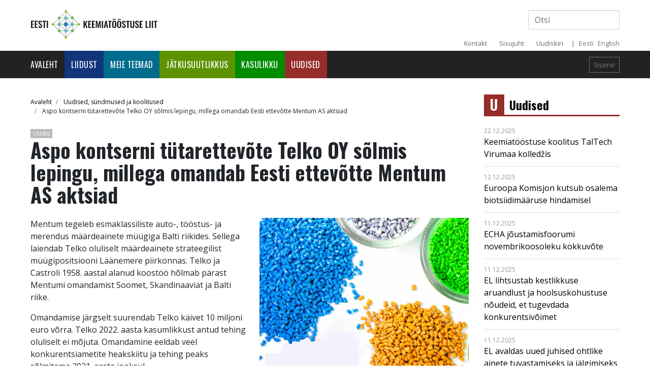

--- FILE ---
content_type: text/html; charset=UTF-8
request_url: https://www.keemia.ee/index.php/et/artiklid/aspo-kontserni-tutarettevote-telko-oy-solmis-lepingu-millega-omandab-eesti-ettevotte?page=2
body_size: 5640
content:
<!DOCTYPE html>
<html lang="et" dir="ltr" prefix="content: http://purl.org/rss/1.0/modules/content/  dc: http://purl.org/dc/terms/  foaf: http://xmlns.com/foaf/0.1/  og: http://ogp.me/ns#  rdfs: http://www.w3.org/2000/01/rdf-schema#  schema: http://schema.org/  sioc: http://rdfs.org/sioc/ns#  sioct: http://rdfs.org/sioc/types#  skos: http://www.w3.org/2004/02/skos/core#  xsd: http://www.w3.org/2001/XMLSchema# ">
  <head>
<!-- Global site tag (gtag.js) - Google Analytics -->
<script async src="https://www.googletagmanager.com/gtag/js?id=UA-44638927-19"></script>
<script>
  window.dataLayer = window.dataLayer || [];
  function gtag(){dataLayer.push(arguments);}
  gtag('js', new Date());

  gtag('config', 'UA-44638927-19');
</script>
    <meta charset="utf-8" />
<link rel="canonical" href="https://www.keemia.ee/index.php/et/artiklid/aspo-kontserni-tutarettevote-telko-oy-solmis-lepingu-millega-omandab-eesti-ettevotte" />
<meta name="description" content="Mentum tegeleb esmaklassiliste auto-, tööstus- ja merendus määrdeainete müügiga Balti riikides. Sellega laiendab Telko oluliselt määrdeainete strateegilist müügipositsiooni Läänemere piirkonnas." />
<meta name="Generator" content="Drupal 8 (https://www.drupal.org)" />
<meta name="MobileOptimized" content="width" />
<meta name="HandheldFriendly" content="true" />
<meta name="viewport" content="width=device-width, initial-scale=1.0" />
<link rel="shortcut icon" href="/sites/default/files/fav.png" type="image/png" />
<link rel="alternate" hreflang="et" href="https://www.keemia.ee/index.php/et/artiklid/aspo-kontserni-tutarettevote-telko-oy-solmis-lepingu-millega-omandab-eesti-ettevotte" />
<link rel="revision" href="https://www.keemia.ee/index.php/et/artiklid/aspo-kontserni-tutarettevote-telko-oy-solmis-lepingu-millega-omandab-eesti-ettevotte" />
<script>window.a2a_config=window.a2a_config||{};a2a_config.callbacks=[];a2a_config.overlays=[];a2a_config.templates={};</script>

    <title>Aspo kontserni tütarettevõte Telko OY sõlmis lepingu, millega omandab Eesti ettevõtte Mentum AS aktsiad | Eesti Keemiatööstuse Liit</title>
    <link rel="stylesheet" media="all" href="/sites/default/files/css/css_g5WNoKbWIFzz-WAmZGKhM4wFtQtrS63xryIrDhMpV-k.css" />
<link rel="stylesheet" media="all" href="/sites/default/files/css/css_ljw-vcQOBDd1fGcdqLwet4sefOn4eQ3eetX9FGkJ0Rw.css" />

    
<!--[if lte IE 8]>
<script src="/sites/default/files/js/js_VtafjXmRvoUgAzqzYTA3Wrjkx9wcWhjP0G4ZnnqRamA.js"></script>
<![endif]-->
<script src="https://use.fontawesome.com/releases/v5.0.1/js/all.js" defer crossorigin="anonymous"></script>
<script src="https://use.fontawesome.com/releases/v5.0.1/js/v4-shims.js" defer crossorigin="anonymous"></script>

  </head>
  <body class="page--node-447 path-node page-node-type-article">
        <a href="#main-content" class="visually-hidden focusable">
      Skip to main content
    </a>
    
      <div class="dialog-off-canvas-main-canvas" data-off-canvas-main-canvas>
    
<div class="container">
    <header class="header pt-3 d-none d-sm-block">
        <div class="row flex-nowrap justify-content-between">
            <div class="col-6 pt-1">
                <a href="/index.php/et" title="Avaleht" rel="home">
                    <img class="logo-vert" src="/themes/keemia01/images/logo-vertikaal.svg" alt="EKTL logo">
                </a>
            </div>

            <div class="col-6 d-flex justify-content-end">
                <div>  <div>
    <div class="views-exposed-form bef-exposed-form" data-bef-auto-submit-full-form="" data-drupal-selector="views-exposed-form-otsing-page-1" id="block-otsingpage-1">
  
    
      <form action="/index.php/et/otsing" method="get" id="views-exposed-form-otsing-page-1" accept-charset="UTF-8" class="form-inline">
    <div class="clearfix">
<div class="js-form-item form-item js-form-type-textfield form-item-otsi-api js-form-item-otsi-api form-no-label">
        <input data-bef-auto-submit-exclude="" data-drupal-selector="edit-otsi-api" type="text" id="edit-otsi-api" name="otsi_api" value="" size="30" maxlength="128" placeholder="Otsi" class="form-text form-control" />

        </div>
<div data-drupal-selector="edit-actions" class="form-actions js-form-wrapper form-wrapper" id="edit-actions"><input data-bef-auto-submit-click="" class="js-hide button js-form-submit form-submit btn btn-primary" data-drupal-selector="edit-submit-otsing" type="submit" id="edit-submit-otsing" value="Otsi" />
</div>

</div>

</form>

  </div>

  </div>
</div>
            </div>
        </div>
    </header>
</div>
<div class="container">
<div class="row mb-0 nav-top">
<div class="col-12 col-md-6"></div>
<div class="col-12 col-md-6 d-flex justify-content-end py-0">

    
        <ul class="nav py-0 pr-2 float-left">
              <div>
    <nav role="navigation" aria-labelledby="block-menu-header-01-menu" id="block-menu-header-01">
            
  <h2 class="visually-hidden" id="block-menu-header-01-menu">Päise menüü</h2>
  

        
              <ul class="nav mr-auto">
              <li class="nav-item small">
        <a href="/et/kontakt-contact" target="_self" class="nav-link" data-drupal-link-system-path="node/38">Kontakt</a>
              </li>
          <li class="nav-item small">
        <a href="/et/sitemap" target="_self" class="nav-link" data-drupal-link-system-path="sitemap">Sisujuht</a>
              </li>
          <li class="nav-item small">
        <a href="https://us18.campaign-archive.com/home/?u=3b07bf72d6c22b991d91afdb0&amp;id=7beec232b6" target="_self" class="nav-link">Uudiskiri</a>
              </li>
        </ul>
  



  </nav>

  </div>

        </ul>
        <span class="text-muted pr-2 small">|</span>
        <a class="text-muted pr-2 small" href="/et">Eesti</a> <a class="text-muted small" href="/en">English</a>
  

</div>
</div>
</div>

<div class="nav-header sticky-top">
<nav class="navbar navbar-expand-lg navbar-dark bg-dark">
    <div class="container">   
                <a href="/index.php/et" title="Avaleht" rel="home" class="d-block d-sm-none">
                    <img class="logo-vert-mob" src="/themes/keemia01/images/logo-vertikaal-mob.svg" alt="EKTL logo">
                </a>
        <button class="navbar-toggler" type="button" data-toggle="collapse" data-target="#navbarsExample07" aria-controls="navbarsExample07" aria-expanded="false" aria-label="Toggle navigation">
          <span class="navbar-toggler-icon"></span>
        </button>

        <div class="collapse navbar-collapse" id="navbarsExample07">
            <ul class="navbar-nav mr-auto">
                  <div>
    <nav role="navigation" aria-labelledby="block-main-menu-01-menu" id="block-main-menu-01">
            
  <h2 class="visually-hidden" id="block-main-menu-01-menu">Main navigation</h2>
  

        
              <ul class="navbar-nav mr-auto">
              <li class="nav-item">
        <a href="/et" target="_self" data-drupal-link-system-path="&lt;front&gt;">Avaleht</a>
              </li>
          <li class="nav-item">
        <a href="/et/liidust" target="_self" class="teema-1" data-drupal-link-system-path="node/3">Liidust</a>
              </li>
          <li class="nav-item">
        <a href="/et/meie-teemad" target="_self" class="teema-2" data-drupal-link-system-path="node/4">Meie teemad</a>
              </li>
          <li class="nav-item">
        <a href="/et/jatkusuutlikkus" target="_self" class="teema-3" data-drupal-link-system-path="node/27">Jätkusuutlikkus</a>
              </li>
          <li class="nav-item">
        <a href="/et/kasulikku" target="_self" class="teema-4" data-drupal-link-system-path="node/36">Kasulikku</a>
              </li>
          <li class="nav-item">
        <a href="/et/artiklid" target="_self" class="teema-u" data-drupal-link-system-path="artiklid">Uudised</a>
              </li>
        </ul>
  



  </nav>

  </div>

            </ul>
            <a class="btn btn-sm btn-outline-secondary" href="/user/login">Sisene</a>        </div>
    </div>
</nav>
</div>

<div class="">
</div>


<main role="main" class="container mb-5">
    <div class="row">
        
      
    
         
        
        <div class="col-sm-9 main-content-area">
             <div>
    <div id="block-keemia01-breadcrumbs">
  
    
        <nav role="navigation" aria-labelledby="system-breadcrumb" aria-label="breadcrumb">
    <h2 id="system-breadcrumb" class="visually-hidden">Breadcrumb</h2>
    <ol class="breadcrumb">
          <li class="breadcrumb-item">
                  <a href="/index.php/et">Avaleht</a>
              </li>
          <li class="breadcrumb-item">
                  <a href="/index.php/et/artiklid">Uudised, sündmused ja koolitused</a>
              </li>
          <li class="breadcrumb-item">
                  Aspo kontserni tütarettevõte Telko OY sõlmis lepingu, millega omandab Eesti ettevõtte Mentum AS aktsiad
              </li>
        </ol>
  </nav>

  </div>
<div data-drupal-messages-fallback class="hidden"></div>
<div id="block-keemia01-content">
  
    
      




<article data-history-node-id="447" role="article" about="/index.php/et/artiklid/aspo-kontserni-tutarettevote-telko-oy-solmis-lepingu-millega-omandab-eesti-ettevotte" typeof="schema:Article" class="article is-promoted full clearfix">
    <div class="article-category"><span class="badge badge-secondary">
            <div class="field field--name-field-artikli-kategooria field--type-entity-reference field--label-hidden"><a href="/index.php/et/artiklid/uudis" hreflang="et">Uudis</a></div>
      </span></div>
    <h1 class="page-title"><span property="schema:name">Aspo kontserni tütarettevõte Telko OY sõlmis lepingu, millega omandab Eesti ettevõtte Mentum AS aktsiad</span>
</h1>
    <div class="mb-4"></div>
    
            <div class="article-image">  
<img property="schema:image" class="img-fluid" src="/sites/default/files/styles/page_large/public/2021-10/1542867322266.jpg?itok=Dh379q71" width="2220" height="1676" alt="Pexels" typeof="foaf:Image" />


</div>
      
    
            <div property="schema:text" class="field field--name-body field--type-text-with-summary field--label-hidden"><p>Mentum tegeleb esmaklassiliste auto-, tööstus- ja merendus määrdeainete müügiga Balti riikides. Sellega laiendab Telko oluliselt määrdeainete strateegilist müügipositsiooni Läänemere piirkonnas. Telko ja Castroli 1958. aastal alanud koostöö hõlmab pärast Mentumi omandamist Soomet, Skandinaaviat ja Balti riike.</p>

<p>Omandamise järgselt suurendab Telko käivet 10 miljoni euro võrra. Telko 2022. aasta kasumlikkust antud tehing oluliselt ei mõjuta. Omandamine eeldab veel konkurentsiametite heakskiitu ja tehing peaks sõlmitama 2021. aasta jooksul.</p>

<p>Telko tegevjuht Mikko Pasanen sõnul „Telko jätkab oma äri arendamist vastavalt oma strateegiale kõrgema lisandväärtusega toodete osas. See omandamine tugevdab meie määrdeainete äri osakaalu Telko äriportfellis”.</p>

<p><em>Telko on juhtiv rahvusvaheline plastitooraine, kemikaalide ja määrdeainete tarnija. Telko tegevus põhineb maailma suurimate toorainetootjate esindamisel regioonis, personali asjatundlikkusel ja pikaajalistel kliendisuhetel. Ettevõtte konkurentsieelis tuleneb tehnilisest toest, tõhusast logistikast ja kohalikust professionaalsest teenindusest. Telkol on kontorid ja laod 15 riigis ning müüb tooteid enam kui 30 riiki.</em></p></div>
      
    
</article>


  </div>

  </div>

        </div>

                <aside class="col-md-3">
          <aside class="layout-sidebar-second" role="complementary">
              <div>
    <div class="views-element-container" id="block-views-block-artiklid-block-4">
  
    
      <div><div class="artiklid-plokk js-view-dom-id-44c92f4950dab63cb6c18a81089dd8f22765d415b4af612aaa73a8e076e707ea">
  
  
  

      <header>
      <div class="teema-u"><h2 class="submenu-title d-flex align-items-center"><span class="align-items-center submenu-letters">U</span><a href="/et/artiklid">Uudised</a></h2></div>
    </header>
  
  
  

  <div>
  
  <ul class="list-group list-group-flush">

          <li class="list-group-item"><div class="views-field views-field-created"><div class="field-content article-date">22.12.2025</div></div><div class="views-field views-field-title"><span class="field-content"><a href="/index.php/et/artiklid/keemiatoostuse-koolitus-taltech-virumaa-kolledzis" hreflang="et">Keemiatööstuse koolitus TalTech Virumaa kolledžis</a></span></div></li>
          <li class="list-group-item"><div class="views-field views-field-created"><div class="field-content article-date">12.12.2025</div></div><div class="views-field views-field-title"><span class="field-content"><a href="/index.php/et/artiklid/euroopa-komisjon-kutsub-osalema-biotsiidimaaruse-hindamisel" hreflang="et">Euroopa Komisjon kutsub osalema biotsiidimääruse hindamisel</a></span></div></li>
          <li class="list-group-item"><div class="views-field views-field-created"><div class="field-content article-date">11.12.2025</div></div><div class="views-field views-field-title"><span class="field-content"><a href="/index.php/et/artiklid/echa-joustamisfoorumi-novembrikoosoleku-kokkuvote" hreflang="et">ECHA jõustamisfoorumi novembrikoosoleku kokkuvõte</a></span></div></li>
          <li class="list-group-item"><div class="views-field views-field-created"><div class="field-content article-date">11.12.2025</div></div><div class="views-field views-field-title"><span class="field-content"><a href="/index.php/et/artiklid/el-lihtsustab-kestlikkuse-aruandlust-ja-hoolsuskohustuse-noudeid-et-tugevdada" hreflang="et">EL lihtsustab kestlikkuse aruandlust ja hoolsuskohustuse nõudeid, et tugevdada konkurentsivõimet</a></span></div></li>
          <li class="list-group-item"><div class="views-field views-field-created"><div class="field-content article-date">11.12.2025</div></div><div class="views-field views-field-title"><span class="field-content"><a href="/index.php/et/artiklid/el-avaldas-uued-juhised-ohtlike-ainete-tuvastamiseks-ja-jalgimiseks-toodetes" hreflang="et">EL avaldas uued juhised ohtlike ainete tuvastamiseks ja jälgimiseks toodetes</a></span></div></li>
          <li class="list-group-item"><div class="views-field views-field-created"><div class="field-content article-date">01.12.2025</div></div><div class="views-field views-field-title"><span class="field-content"><a href="/index.php/et/artiklid/uus-aruandluskohustus-mikroplastiku-heitmete-raporteerimine-echa-le" hreflang="et">Uus aruandluskohustus: mikroplastiku heitmete raporteerimine ECHA-le</a></span></div></li>
    
  </ul>

</div>

  
    <nav role="navigation" aria-labelledby="pagination-heading">
    <h4 class="visually-hidden">Pagination</h4>
    <ul class="pagination js-pager__items">
              <li class="page-item">
          <a href="/index.php/et/artiklid/aspo-kontserni-tutarettevote-telko-oy-solmis-lepingu-millega-omandab-eesti-ettevotte?page=1" title="Go to previous page" rel="prev" class="page-link">
            <span class="visually-hidden">Previous page</span>
            <span aria-hidden="true">‹‹</span>
          </a>
        </li>
                    <li class="page-item disabled">
          <span class="page-link">Leht 3</span>        </li>
                    <li class="page-item">
          <a href="/index.php/et/artiklid/aspo-kontserni-tutarettevote-telko-oy-solmis-lepingu-millega-omandab-eesti-ettevotte?page=3" title="Go to next page" rel="next" class="page-link">
            <span class="visually-hidden">Next page</span>
            <span aria-hidden="true">››</span>
          </a>
        </li>
          </ul>
  </nav>


  
  

  
  
</div>
</div>

  </div>

  </div>

          </aside>
        </aside>
        

    </div>
    <!-- /.row -->

</main>
<!-- /.container -->

<div class="page-footer-top">
    <div class="container">
        <div class="row flex-nowrap justify-content-between align-items-center">
            <div class="col-6 pt-1">
                <!-- <a href="/et/form/tule-liikmeks">Tule liikmeks</a> -->
                <div>  <div>
    <div id="block-footer-tuleliikmeks">
  
    
      
            <div class="field field--name-body field--type-text-with-summary field--label-hidden"><a href="/et/form/tule-liikmeks">Tule liikmeks</a></div>
      
  </div>

  </div>
</div>
            </div>
            <div class="col-6 d-flex justify-content-end align-items-center">
                <div>  <div>
    <div id="block-sotsiaalmeediaplokk">
  
    
      
            <div class="field field--name-body field--type-text-with-summary field--label-hidden">Leia meid:&nbsp;&nbsp;&nbsp; 
<a href="https://www.facebook.com/Eesti-Keemiatööstuse-Liit-826287717403198" target="_blank"><i class="fab fa-facebook fa-lg pr-1"></i></a>
<a href="https://www.youtube.com/channel/UCHv6l_bJuZf9DFHsUlX_vtA" target="_blank"><i class="fab fa-youtube fa-lg pr-1"></i></a>
<a href="#"><i class="fab fa-twitter fa-lg"></i></a></div>
      
  </div>

  </div>
</div>
            </div>
        </div>
    </div>
</div>

<footer class="page-footer">
    <div class="container">
        <div class="row">
            <div class="col-md-2">
                  <div>
    <nav role="navigation" aria-labelledby="block-main-menu-foot-01-menu" id="block-main-menu-foot-01">
            
  <h2 class="visually-hidden" id="block-main-menu-foot-01-menu">Main navigation</h2>
  

        
              <ul class="navbar-nav mr-auto">
              <li class="nav-item">
        <a href="/et" target="_self" data-drupal-link-system-path="&lt;front&gt;">Avaleht</a>
              </li>
          <li class="nav-item">
        <a href="/et/liidust" target="_self" class="teema-1" data-drupal-link-system-path="node/3">Liidust</a>
              </li>
          <li class="nav-item">
        <a href="/et/meie-teemad" target="_self" class="teema-2" data-drupal-link-system-path="node/4">Meie teemad</a>
              </li>
          <li class="nav-item">
        <a href="/et/jatkusuutlikkus" target="_self" class="teema-3" data-drupal-link-system-path="node/27">Jätkusuutlikkus</a>
              </li>
          <li class="nav-item">
        <a href="/et/kasulikku" target="_self" class="teema-4" data-drupal-link-system-path="node/36">Kasulikku</a>
              </li>
          <li class="nav-item">
        <a href="/et/artiklid" target="_self" class="teema-u" data-drupal-link-system-path="artiklid">Uudised</a>
              </li>
        </ul>
  


  </nav>

  </div>

            </div>
            <div class="col-md-2">
                  <div>
    <nav role="navigation" aria-labelledby="block-keemia01-account-menu-menu" id="block-keemia01-account-menu">
            
  <h2 class="visually-hidden" id="block-keemia01-account-menu-menu">User account menu</h2>
  

        
              <ul class="navbar-nav mr-auto">
              <li class="nav-item">
        <a href="/et/user/login" data-drupal-link-system-path="user/login">Logi sisse</a>
              </li>
        </ul>
  


  </nav>

  </div>

            </div>
            <div class="col-md-4">
                  <div>
    <div id="block-tuleliikmeks">
  
    
      
            <div class="field field--name-body field--type-text-with-summary field--label-hidden"><img src="/themes/keemia01/images/logo-responsible.svg" alt="Logo" style="width: 150px;">
<p class="mt-3">"Hoolime ja Vastutame on keemiatööstuse ülemaailmne vabatahtlik algatus tulemuslikkuse pidevaks parendamiseks ohutuse, tervise ja keskkonna valdkonnas."</p></div>
      
  </div>

  </div>

            </div>
            
            <div class="col-md-4 text-right">
                  <div>
    <div id="block-footercontact-block">
  
    
      
            <div class="field field--name-body field--type-text-with-summary field--label-hidden"><h6>Eesti Keemiatööstuse Liit</h6>
<p>Peterburi tee 46<br>11415 Tallinn<br><br>Tel +372 613 9775<br><a href="mailto:info@keemia.ee">info@keemia.ee</a></p></div>
      
  </div>

  </div>

            </div>
        </div>
        
        <div class="row">
            <div class="col-md-12">
                <hr>
            </div>
        </div>
        <div class="row">
            <div class="col-md-6">
                <p>© 2019 Eesti Keemiatööstuse Liit</p>
            </div>
            <div class="col-md-6 text-right">
                <a href="http://sd.ee" target="_blank">sd.ee</a>
            </div>
        </div>
    </div>
</footer>







    

    


    
  





  </div>

    
    <script type="application/json" data-drupal-selector="drupal-settings-json">{"path":{"baseUrl":"\/index.php\/","scriptPath":null,"pathPrefix":"et\/","currentPath":"node\/447","currentPathIsAdmin":false,"isFront":false,"currentLanguage":"et","currentQuery":{"page":"2"}},"pluralDelimiter":"\u0003","suppressDeprecationErrors":true,"ajaxTrustedUrl":{"\/index.php\/et\/otsing":true},"user":{"uid":0,"permissionsHash":"c19d1c112010a7537792420a8fd9a24dba0777b69ee6204016830be43e741ca1"}}</script>
<script src="/sites/default/files/js/js_KCuIqoLPUGOy1G8bIbPT25i-qmDn_7Q8NJJlM9snXKA.js"></script>
<script src="https://static.addtoany.com/menu/page.js" async></script>
<script src="/sites/default/files/js/js_ub51wMJa7a5s4rqOWoE6LS41MCo9CtIgrOXRfmOjgqI.js"></script>
<script src="https://cdnjs.cloudflare.com/ajax/libs/popper.js/1.12.9/umd/popper.min.js"></script>
<script src="/sites/default/files/js/js_DjjJ1PcbwXor2mKLhfaBer5JZBFTS1x1wcVItBZGXKQ.js"></script>

  </body>
</html>


--- FILE ---
content_type: image/svg+xml
request_url: https://www.keemia.ee/themes/keemia01/images/logo-vertikaal.svg
body_size: 2534
content:
<?xml version="1.0" encoding="utf-8"?>
<!-- Generator: Adobe Illustrator 22.1.0, SVG Export Plug-In . SVG Version: 6.00 Build 0)  -->
<svg version="1.1" id="Layer_1" xmlns="http://www.w3.org/2000/svg" xmlns:xlink="http://www.w3.org/1999/xlink" x="0px" y="0px"
	 viewBox="0 0 140.449707 31.4642105" style="enable-background:new 0 0 140.449707 31.4642105;" xml:space="preserve">
<style type="text/css">
	.st0{fill:#717070;}
	.st1{fill:#3181C1;}
	.st2{fill:#68BFBC;}
	.st3{fill:#88BB20;}
	.st4{fill:#66B65E;}
	.st5{fill:#181A1B;}
</style>
<g>
	<g>
		
			<rect x="38.9508438" y="1.2964821" transform="matrix(0.0011403 -0.9999993 0.9999993 0.0011403 23.3376923 54.8646698)" class="st0" width="0.3632746" height="28.9073887"/>
	</g>
	<g>
		<g>
			<rect x="31.9526291" y="22.7143497" class="st0" width="14.4686003" height="0.3632745"/>
		</g>
		<g>
			
				<rect x="36.1673012" y="22.7425652" transform="matrix(0.7072981 -0.7069154 0.7069154 0.7072981 -2.6496196 39.4493141)" class="st0" width="20.2913113" height="0.3633801"/>
		</g>
		<g>
			
				<rect x="31.802639" y="12.7834864" transform="matrix(0.7071085 -0.707105 0.707105 0.7071085 -6.8325343 29.3266926)" class="st0" width="0.3633309" height="20.2549725"/>
		</g>
		<g>
			
				<rect x="37.7041512" y="19.0365372" transform="matrix(0.7156653 -0.6984434 0.6984434 0.7156653 -1.2610734 35.3387146)" class="st0" width="10.1370945" height="0.3633585"/>
		</g>
		<g>
			
				<rect x="35.2247353" y="14.0806608" transform="matrix(0.7156941 -0.698414 0.698414 0.7156941 -3.3078372 30.1725731)" class="st0" width="0.3633585" height="10.1371441"/>
		</g>
		<g>
			
				<rect x="42.5991325" y="7.0674272" transform="matrix(0.7156906 -0.6984174 0.6984174 0.7156906 3.6869996 33.3292618)" class="st0" width="0.363407" height="10.1371431"/>
		</g>
		<g>
			
				<rect x="30.5275211" y="11.8186932" transform="matrix(0.7156653 -0.6984434 0.6984434 0.7156653 1.7396135 28.2740021)" class="st0" width="10.1371927" height="0.363407"/>
		</g>
		<g>
			
				<rect x="39.0078278" y="1.3306664" transform="matrix(0.0032694 -0.9999946 0.9999946 0.0032694 30.4886284 47.6495667)" class="st0" width="0.2785768" height="14.3997641"/>
		</g>
		<g>
			
				<rect x="46.1073685" y="8.5587139" transform="matrix(0.9998311 -0.018378 0.018378 0.9998311 -0.2816688 0.8533596)" class="st0" width="0.3633358" height="14.3861923"/>
		</g>
		<g>
			<rect x="31.7059727" y="8.5599289" class="st0" width="0.3632745" height="14.3837624"/>
		</g>
		<g>
			
				<rect x="46.2368507" y="-1.6217558" transform="matrix(0.7071102 -0.7071034 0.7071034 0.7071102 7.5525165 35.3257637)" class="st0" width="0.3633309" height="20.335762"/>
		</g>
		<g>
			
				<rect x="21.7014122" y="8.3339214" transform="matrix(0.7071068 -0.7071068 0.7071068 0.7071068 3.3334465 25.0787773)" class="st0" width="20.4761486" height="0.3632817"/>
		</g>
		<g>
			<rect x="39.021183" y="1.3071659" class="st0" width="0.3632745" height="28.8630714"/>
		</g>
	</g>
</g>
<ellipse class="st1" cx="39.2057533" cy="15.695797" rx="2.4722259" ry="2.4749005"/>
<g>
	<circle class="st2" cx="46.1717606" cy="15.7014227" r="1.8974237"/>
	<circle class="st2" cx="31.9167061" cy="15.7014227" r="1.8974237"/>
	<circle class="st2" cx="39.1471367" cy="22.9087276" r="1.8974237"/>
	<circle class="st2" cx="39.1291504" cy="8.6700306" r="1.8974237"/>
</g>
<g>
	<circle class="st3" cx="53.5861855" cy="15.7319469" r="1.3199469"/>
	<circle class="st3" cx="39.1409531" cy="30.1442642" r="1.3199469"/>
	<circle class="st3" cx="24.7474422" cy="15.680788" r="1.3199469"/>
	<circle class="st3" cx="39.2186279" cy="1.3199469" r="1.3199469"/>
</g>
<g>
	<circle class="st4" cx="46.4211693" cy="22.963131" r="1.5674369"/>
	<circle class="st4" cx="31.8436108" cy="22.9524326" r="1.5674369"/>
	<circle class="st4" cx="31.8436108" cy="8.624754" r="1.5674369"/>
	<circle class="st4" cx="46.2778625" cy="8.3835268" r="1.5674369"/>
</g>
<g>
	<path class="st5" d="M58.6557617,11.770853h1.4355469v3.4765625l1.5722656-3.4765625h1.3769531l-1.5136719,3.5253906
		l1.6699219,4.3847656h-1.4355469l-1.3183594-3.59375l-0.3515625,0.5957031v2.9980469h-1.4355469V11.770853z"/>
	<path class="st5" d="M63.8520508,11.770853h3.3203125v1.015625h-1.8847656v2.2753906h1.484375v1.0058594h-1.484375v2.6269531
		h1.9042969v0.9863281h-3.3398438V11.770853z"/>
	<path class="st5" d="M68.0327148,11.770853h3.3203125v1.015625h-1.8847656v2.2753906h1.484375v1.0058594h-1.484375v2.6269531
		h1.9042969v0.9863281h-3.3398438V11.770853z"/>
	<path class="st5" d="M72.3305664,11.770853h1.4941406l1.1230469,5.4785156l1.1621094-5.4785156h1.4550781l0.1464844,7.9101562
		H76.637207l-0.1171875-5.4980469l-1.1230469,5.4980469H74.527832l-1.1425781-5.5175781l-0.1074219,5.5175781h-1.0839844
		L72.3305664,11.770853z"/>
	<path class="st5" d="M78.9233398,11.770853h1.4257812v7.9101562h-1.4257812V11.770853z"/>
	<path class="st5" d="M82.7524414,11.770853h1.5429688l1.5820312,7.9101562h-1.3378906l-0.3125-1.8261719h-1.3769531
		l-0.3222656,1.8261719h-1.3574219L82.7524414,11.770853z M84.0708008,16.9368687l-0.5371094-3.3203125l-0.5371094,3.3203125
		H84.0708008z"/>
	<path class="st5" d="M87.0893555,12.8353062h-1.2597656V11.770853h3.9355469v1.0644531H88.534668v6.8457031h-1.4453125V12.8353062z
		"/>
	<path class="st5" d="M90.3217773,17.2005405v-2.96875c0-1.6015625,0.5859375-2.5488281,2.2851562-2.5488281
		c1.6894531,0,2.2753906,0.9472656,2.2753906,2.5488281v2.96875c0,1.5917969-0.5859375,2.5878906-2.2753906,2.5878906
		C90.8979492,19.7884312,90.3217773,18.802103,90.3217773,17.2005405z M91.0639648,9.505228h1.171875v1.2695312h-1.171875V9.505228z
		 M93.4174805,17.5423374v-3.6425781c0-0.6640625-0.1074219-1.1621094-0.8105469-1.1621094
		s-0.8203125,0.4980469-0.8203125,1.1621094v3.6425781c0,0.6542969,0.1074219,1.1816406,0.8203125,1.1816406
		C93.3100586,18.723978,93.4174805,18.1966343,93.4174805,17.5423374z M92.9780273,9.505228h1.171875v1.2695312h-1.171875V9.505228z
		"/>
	<path class="st5" d="M95.8217773,17.2005405v-2.96875c0-1.6015625,0.5859375-2.5488281,2.2851562-2.5488281
		c1.6894531,0,2.2753906,0.9472656,2.2753906,2.5488281v2.96875c0,1.5917969-0.5859375,2.5878906-2.2753906,2.5878906
		C96.3979492,19.7884312,95.8217773,18.802103,95.8217773,17.2005405z M96.5639648,9.505228h1.171875v1.2695312h-1.171875V9.505228z
		 M98.9174805,17.5423374v-3.6425781c0-0.6640625-0.1074219-1.1621094-0.8105469-1.1621094
		s-0.8203125,0.4980469-0.8203125,1.1621094v3.6425781c0,0.6542969,0.1074219,1.1816406,0.8203125,1.1816406
		C98.8100586,18.723978,98.9174805,18.1966343,98.9174805,17.5423374z M98.4780273,9.505228h1.171875v1.2695312h-1.171875V9.505228z
		"/>
	<path class="st5" d="M101.2524414,17.3763218l1.2402344-0.2441406c0.0390625,0.9375,0.2636719,1.5429688,0.8984375,1.5429688
		c0.4589844,0,0.6542969-0.3125,0.6542969-0.7421875c0-0.6835938-0.3515625-1.0644531-0.8691406-1.5136719l-0.9960938-0.8691406
		c-0.5664062-0.4882812-0.9179688-1.0351562-0.9179688-1.9140625c0-1.25,0.78125-1.953125,2.0410156-1.953125
		c1.484375,0,1.9042969,0.9960938,1.9824219,2.1484375l-1.2402344,0.2148438
		c-0.0292969-0.7421875-0.1367188-1.2988281-0.7714844-1.2988281c-0.4296875,0-0.6640625,0.3222656-0.6640625,0.7421875
		c0,0.5371094,0.2246094,0.8300781,0.6445312,1.1914062l0.9863281,0.8691406
		c0.6445312,0.5566406,1.1816406,1.25,1.1816406,2.2949219c0,1.1425781-0.8007812,1.9433594-1.9824219,1.9433594
		C101.9946289,19.7884312,101.3110352,18.9485874,101.2524414,17.3763218z"/>
	<path class="st5" d="M107.0639648,12.8353062h-1.2597656V11.770853h3.9355469v1.0644531h-1.2304688v6.8457031h-1.4453125
		V12.8353062z"/>
	<path class="st5" d="M110.4038086,17.1224155V11.770853h1.40625v5.5175781c0,0.7519531,0.0878906,1.4257812,0.8203125,1.4257812
		c0.7421875,0,0.8300781-0.6738281,0.8300781-1.4257812V11.770853h1.3964844v5.3515625
		c0,1.6601562-0.4589844,2.6660156-2.2265625,2.6660156C110.8530273,19.7884312,110.4038086,18.7825718,110.4038086,17.1224155z"/>
	<path class="st5" d="M115.7963867,17.3763218l1.2402344-0.2441406c0.0390625,0.9375,0.2636719,1.5429688,0.8984375,1.5429688
		c0.4589844,0,0.6542969-0.3125,0.6542969-0.7421875c0-0.6835938-0.3515625-1.0644531-0.8691406-1.5136719l-0.9960938-0.8691406
		c-0.5664062-0.4882812-0.9179688-1.0351562-0.9179688-1.9140625c0-1.25,0.78125-1.953125,2.0410156-1.953125
		c1.484375,0,1.9042969,0.9960938,1.9824219,2.1484375l-1.2402344,0.2148438
		c-0.0292969-0.7421875-0.1367188-1.2988281-0.7714844-1.2988281c-0.4296875,0-0.6640625,0.3222656-0.6640625,0.7421875
		c0,0.5371094,0.2246094,0.8300781,0.6445312,1.1914062l0.9863281,0.8691406
		c0.6445312,0.5566406,1.1816406,1.25,1.1816406,2.2949219c0,1.1425781-0.8007812,1.9433594-1.9824219,1.9433594
		C116.5385742,19.7884312,115.8549805,18.9485874,115.7963867,17.3763218z"/>
	<path class="st5" d="M120.8168945,11.770853h3.3203125v1.015625h-1.8847656v2.2753906h1.484375v1.0058594h-1.484375v2.6269531
		h1.9042969v0.9863281h-3.3398438V11.770853z"/>
	<path class="st5" d="M127.3706055,11.770853h1.4355469v6.9238281h1.9238281v0.9863281h-3.359375V11.770853z"/>
	<path class="st5" d="M131.5219727,11.770853h1.4257812v7.9101562h-1.4257812V11.770853z"/>
	<path class="st5" d="M134.2075195,11.770853h1.4257812v7.9101562h-1.4257812V11.770853z"/>
	<path class="st5" d="M137.6459961,12.8353062h-1.2597656V11.770853h3.9355469v1.0644531h-1.2304688v6.8457031h-1.4453125
		V12.8353062z"/>
</g>
<g>
	<path class="st5" d="M0.5957031,11.7015171h3.3203125v1.015625H2.03125v2.2753906h1.484375v1.0058594H2.03125v2.6269531h1.9042969
		v0.9863281H0.5957031V11.7015171z"/>
	<path class="st5" d="M4.7763672,11.7015171h3.3203125v1.015625H6.2119141v2.2753906h1.484375v1.0058594h-1.484375v2.6269531
		h1.9042969v0.9863281H4.7763672V11.7015171z"/>
	<path class="st5" d="M8.7617188,17.3069859l1.2402344-0.2441406c0.0390625,0.9375,0.2636719,1.5429688,0.8984375,1.5429688
		c0.4589844,0,0.6542969-0.3125,0.6542969-0.7421875c0-0.6835938-0.3515625-1.0644531-0.8691406-1.5136719L9.6894531,15.480814
		c-0.5664062-0.4882812-0.9179688-1.0351562-0.9179688-1.9140625c0-1.25,0.78125-1.953125,2.0410156-1.953125
		c1.484375,0,1.9042969,0.9960938,1.9824219,2.1484375l-1.2402344,0.2148438
		c-0.0292969-0.7421875-0.1367188-1.2988281-0.7714844-1.2988281c-0.4296875,0-0.6640625,0.3222656-0.6640625,0.7421875
		c0,0.5371094,0.2246094,0.8300781,0.6445312,1.1914062L11.75,15.480814c0.6445312,0.5566406,1.1816406,1.25,1.1816406,2.2949219
		c0,1.1425781-0.8007812,1.9433594-1.9824219,1.9433594C9.5039062,19.7190952,8.8203125,18.8792515,8.7617188,17.3069859z"/>
	<path class="st5" d="M14.5727539,12.7659702h-1.2597656v-1.0644531h3.9355469v1.0644531h-1.2304688v6.8457031h-1.4453125
		V12.7659702z"/>
	<path class="st5" d="M18.0112305,11.7015171h1.4257812v7.9101562h-1.4257812V11.7015171z"/>
</g>
<g>
</g>
<g>
</g>
<g>
</g>
<g>
</g>
<g>
</g>
<g>
</g>
</svg>
